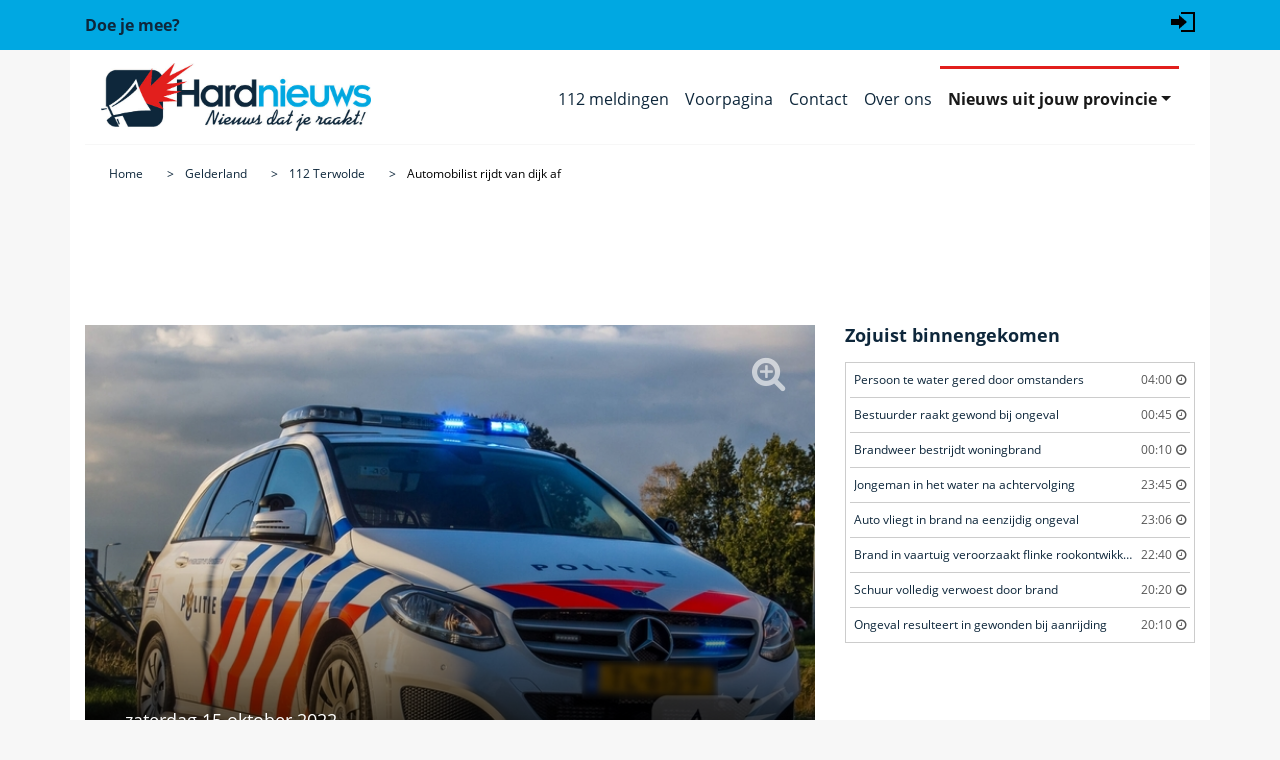

--- FILE ---
content_type: text/html; charset=utf-8
request_url: https://www.hardnieuws.nl/gelderland/terwolde/automobilist-rijdt-van-dijk-af-bandijk-terwolde-35896.html
body_size: 8652
content:
<!doctype html>
<html lang="nl">
<head>
<meta http-equiv="x-dns-prefetch-control" content="on" />
<link rel="dns-prefetch" href="https://www.googletagmanager.com">
<link rel="preconnect" href="https://www.googletagmanager.com">
<link rel="dns-prefetch" href="https://www.google-analytics.com">
<link rel="preconnect" href="https://www.google-analytics.com">
<!-- Google Tag Manager -->
<script>(function(w,d,s,l,i){w[l]=w[l]||[];w[l].push({'gtm.start':new Date().getTime(),event:'gtm.js'});var f=d.getElementsByTagName(s)[0],j=d.createElement(s),dl=l!='dataLayer'?'&l='+l:'';j.async=true;j.src='https://www.googletagmanager.com/gtm.js?id='+i+dl;f.parentNode.insertBefore(j,f);})(window,document,'script','dataLayer','GTM-5QQVPR3');</script>
<script async src="https://www.googletagmanager.com/gtag/js?id=G-68VDTHW4BG"></script>
<script>window.dataLayer = window.dataLayer || [];function gtag(){dataLayer.push(arguments);}gtag('js', new Date());gtag('config', 'G-68VDTHW4BG');</script>
<!-- Clarity tracking code for https://www.hardnieuws.nl -->
<!--
<script>(function(c,l,a,r,i,t,y){c[a]=c[a]||function(){(c[a].q=c[a].q||[]).push(arguments)};t=l.createElement(r);t.async=1;t.src="https://www.clarity.ms/tag/"+i+"?ref=bwt";y=l.getElementsByTagName(r)[0];y.parentNode.insertBefore(t,y);})(window, document, "clarity", "script", "kz0t3hqke2");</script>
-->
<title>Automobilist rijdt van dijk af, Bandijk in Terwolde</title>
<meta http-equiv="Content-Type" content="text/html; charset=utf-8">
<meta name="description" content="TERWOLDE - Zaterdagmorgen 15 oktober tegen 03.05 uur heeft een ongeval plaatsgevonden aan de Bandijk in Terwolde." />
<meta name="news_keywords" content="Ongeval, Bandijk, Terwolde"><meta name="viewport" content="width=device-width, initial-scale=1, shrink-to-fit=no">
<meta name="robots" content="index,follow,max-image-preview:large">
<meta property="og:site_name" content="Hardnieuws" />
<meta property="og:type" content="article" />
<meta property="og:locale" content="nl_NL" />
<meta property="og:title" content="Automobilist rijdt van dijk af" />
<meta property="og:description" content="TERWOLDE - Zaterdagmorgen 15 oktober tegen 03.05 uur heeft een ongeval plaatsgevonden aan de Bandijk in Terwolde." />
<meta property="og:url" content="https://www.hardnieuws.nl/gelderland/terwolde/automobilist-rijdt-van-dijk-af-bandijk-terwolde-35896.html" />
<meta property="og:image" content="https://www.hardnieuws.nl/assets/beeldbank/1024/20190221152007.jpg" />
<meta property="og:image:width" content="1024" />
<meta property="og:image:height" content="683" />
<meta property="og:image:type" content="image/jpeg" />
<meta name="twitter:card" content="summary_large_image" />
<meta name="twitter:image" content="https://www.hardnieuws.nl/assets/beeldbank/1024/20190221152007.jpg" />
<meta property="article:publisher" content="https://www.facebook.com/Hardnieuws" /><meta property="article:author" content="https://www.facebook.com/Hardnieuws" /><meta property="article:published_time" content="2022-10-15T03:05:00+02:00"><meta name="twitter:site" content="@hardnieuwsnl" />
<meta name="twitter:creator" content="@hardnieuwsnl" />
<meta name="norton-safeweb-site-verification" content="dza1jdo03ervt--qd84ga0-w200j6doz18scw3d1wte1z8iuikjf-rk5wn8gyxjzvtqrko4889s41r4-9cibg1-xry6eudyiaftlh-2fdnv8gihxxpzor0oo8wkq7k6r" />
<meta name="msapplication-TileColor" content="#ffffff">
<meta name="msapplication-TileImage" content="/ms-icon-144x144.png">
<meta name="theme-color" content="#ffffff">
<link rel="canonical" href="https://www.hardnieuws.nl/gelderland/terwolde/automobilist-rijdt-van-dijk-af-bandijk-terwolde-35896.html">
<link rel="manifest" href="/manifest.json">
<link rel="icon" href="/assets/img/favicon.ico" type="image/x-icon" />
<link rel="apple-touch-icon" sizes="57x57" href="/assets/img/apple-icon-57x57.png">
<link rel="apple-touch-icon" sizes="60x60" href="/assets/img/apple-icon-60x60.png">
<link rel="apple-touch-icon" sizes="72x72" href="/assets/img/apple-icon-72x72.png">
<link rel="apple-touch-icon" sizes="76x76" href="/assets/img/apple-icon-76x76.png">
<link rel="apple-touch-icon" sizes="114x114" href="/assets/img/apple-icon-114x114.png">
<link rel="apple-touch-icon" sizes="120x120" href="/assets/img/apple-icon-120x120.png">
<link rel="apple-touch-icon" sizes="144x144" href="/assets/img/apple-icon-144x144.png">
<link rel="apple-touch-icon" sizes="152x152" href="/assets/img/apple-icon-152x152.png">
<link rel="apple-touch-icon" sizes="180x180" href="/assets/img/apple-icon-180x180.png">
<link rel="icon" type="image/png" sizes="192x192"  href="/assets/img/android-icon-192x192.png">
<link rel="icon" type="image/png" sizes="32x32" href="/assets/img/favicon-32x32.png">
<link rel="icon" type="image/png" sizes="96x96" href="/assets/img/favicon-96x96.png">
<link rel="icon" type="image/png" sizes="16x16" href="/assets/img/favicon-16x16.png">
<link rel="preload" href="https://www.hardnieuws.nl/assets/fonts/opensans-regular.woff2" as="font" type="font/woff2" crossorigin>
<link rel="preload" href="https://www.hardnieuws.nl/assets/fonts/fontawesome-webfont.woff2?v=4.7.0" as="font" type="font/woff2" crossorigin>
<link rel="stylesheet" href="/assets/css/bootstrap.min.css?bestand=1555999652">
<link rel="stylesheet" href="/assets/css/main.css?bestand=1727158626">
<link rel="stylesheet" href="/assets/css/font-awesome.min.css?bestand=1584546282">
<script src="https://mmcdn.nl/tags/hardnieuws.nl/general.js" async></script><script type="application/ld+json">
{
    "@context": "https://schema.org",
    "@type": "NewsArticle",
    "@id": "https://www.hardnieuws.nl/gelderland/terwolde/automobilist-rijdt-van-dijk-af-bandijk-terwolde-35896.html#news",
    "mainEntityOfPage": {
        "@type": "WebPage",
        "@id": "https://www.hardnieuws.nl/gelderland/terwolde/automobilist-rijdt-van-dijk-af-bandijk-terwolde-35896.html"
    },
    "isPartOf": {
        "@type": "NewsMediaOrganization",
        "name": "Hardnieuws",
        "url": "https://www.hardnieuws.nl"
    },
    "url": "https://www.hardnieuws.nl/gelderland/terwolde/automobilist-rijdt-van-dijk-af-bandijk-terwolde-35896.html",
    "headline": "Automobilist rijdt van dijk af",
    "inLanguage": "nl-NL",
    "image": [
        {
            "@type": "ImageObject",
            "url": "https://www.hardnieuws.nl/assets/beeldbank/1024/20190221152007.jpg",
            "copyrightHolder": {
                "@type": "Organization",
                "name": "AS Media"
            },
            "width": 1024,
            "height": 683
        }
    ],
    "thumbnailUrl": "https://www.hardnieuws.nl/assets/beeldbank/1024/20190221152007.jpg",
    "dateCreated": "2022-10-15T03:05:00+02:00",
    "datePublished": "2022-10-15T03:05:00+02:00",
    "dateModified": "2022-10-15T03:05:00+02:00",
    "articleSection": [
        "Gelderland",
        "Terwolde"
    ],
    "contentLocation": {
        "@type": "Place",
        "name": "Terwolde",
        "address": {
            "@type": "PostalAddress",
            "addressLocality": "Terwolde",
            "addressRegion": "Gelderland",
            "addressCountry": "NL"
        },
        "geo": {
            "@type": "GeoCoordinates",
            "latitude": 52.26593001534434,
            "longitude": 6.117693751095596
        }
    },
    "author": [
        {
            "@type": "Organization",
            "name": "Redactie Hardnieuws",
            "url": "https://www.hardnieuws.nl/over-ons.html"
        }
    ],
    "publisher": {
        "@type": "Organization",
        "name": "Hardnieuws",
        "logo": {
            "@type": "ImageObject",
            "url": "https://www.hardnieuws.nl/assets/img/Hardnieuws-Beeldmerk-512.png",
            "width": 512,
            "height": 512
        },
        "sameAs": [
            "https://www.facebook.com/Hardnieuws",
            "https://twitter.com/hardnieuwsnl",
            "https://www.instagram.com/hardnieuws"
        ]
    },
    "description": "TERWOLDE - Zaterdagmorgen 15 oktober tegen 03.05 uur heeft een ongeval plaatsgevonden aan de Bandijk in Terwolde.",
    "keywords": [
        "Bandijk",
        "Terwolde",
        "Gelderland"
    ],
    "isAccessibleForFree": true,
    "wordCount": 47,
    "articleBody": "TERWOLDE - Zaterdagmorgen 15 oktober tegen 03.05 uur heeft een ongeval plaatsgevonden aan de Bandijk in Terwolde. Een personenauto was van de weg geraakt en een dijk afgereden. De auto kwam ondersteboven tot stilstand. Bij het ongeval waren geen andere voertuigen betrokken. De inzittenden werden nagekeken door de ambulancedienst."
}
</script></head>
<body class="grey-bg" itemscope="itemscope" itemtype="http://schema.org/WebPage">
<!-- Google Tag Manager (noscript) -->
<noscript><iframe src="https://www.googletagmanager.com/ns.html?id=GTM-5QQVPR3" height="0" width="0" style="display:none;visibility:hidden"></iframe></noscript>
<!-- End Google Tag Manager (noscript) -->
<div class="meta-menu blue-bg">
<div class="container">
<div class="row align-items-center h50">
<div class="col"><a href="https://www.hardnieuws.nl/doe-je-mee.html"><strong>Doe je mee?</strong></a></div>
<div class="col align-self-end">
<ul class="list-unstyled d-flex justify-content-end">
<li><a href="#" aria-label="Login" data-container="body" data-toggle="popover" data-placement="bottom" data-original-title="" title="Inloggen"><svg xmlns="http://www.w3.org/2000/svg" width="24" height="24" viewBox="0 0 24 24"><path d="M8 9v-4l8 7-8 7v-4h-8v-6h8zm2-7v2h12v16h-12v2h14v-20h-14z"/></svg></a></li></ul>
</div>
</div>
</div>
</div>

<div id="popover_content_wrapper" class="d-none">
	<form action="/gelderland/terwolde/automobilist-rijdt-van-dijk-af-bandijk-terwolde-35896.html" method="post" class="needs-validation" novalidate>
		<div class="form-group has-feedback">
	    <label for="gebruikersnaam">Gebruikersnaam :</label>
		<input type="text" name="gebruikersnaam" class="form-control" id="gebruikersnaam" autocomplete="username" required>
		</div>
		<div class="form-group has-feedback">
	    <label for="wachtwoord">Wachtwoord :</label>
		<input type="password" pattern=".{5,}" name="wachtwoord" class="form-control" id="wachtwoord" autocomplete="current-password" required>
		</div>
		<button type="submit" name="inloggen" value="login" class="btn btn-blue"><span class="fa fa-sign-in" aria-hidden="true"></span> Login</button>
	</form>
</div>

<header class="header" itemscope="" itemtype="http://schema.org/WPHeader">
<div class="container">
<div class="row white-bg">
<div class="col-12">
<nav class="navbar navbar-expand-lg navbar-light bordered bottom grey" itemscope="" itemtype="http://schema.org/SiteNavigationElement">
<a class="navbar-brand" href="https://www.hardnieuws.nl"><img loading="lazy" src="/assets/img/logo-hardnieuws-810x205.jpg" data-src="/assets/img/logo-hardnieuws-810x205.jpg" alt="Hardnieuws het 112 nieuws dat je raakt" title="112 nieuws dat je raakt, Hardnieuws" /></a>
<button class="navbar-toggler" type="button" data-toggle="collapse" data-target="#navbarSupportedContent" aria-controls="navbarSupportedContent" aria-expanded="false" aria-label="Toggle navigation"><span class="navbar-toggler-icon"></span></button>
<div class="collapse navbar-collapse justify-content-end" id="navbarSupportedContent">
<ul class="navbar-nav ">
<li class="nav-item inactive"><a class="nav-link" itemprop="url" href="https://www.hardnieuws.nl/112-meldingen.html"><span itemprop="name">112 meldingen</span></a></li>
		<li class="nav-item inactive"><a class="nav-link" itemprop="url" href="https://www.hardnieuws.nl"><span itemprop="name">Voorpagina</span></a></li><li class="nav-item inactive">
				<a class="nav-link" itemprop="url" href="/contact.html"><span itemprop="name">Contact</span></a></li><li class="nav-item inactive">
				<a class="nav-link" itemprop="url" href="/over-ons.html"><span itemprop="name">Over ons</span></a></li><li class="nav-item dropdown active">
		<a class="nav-link dropdown-toggle" href="#" id="navbarDropdown" role="button" data-toggle="dropdown" aria-haspopup="true" aria-expanded="false">Nieuws uit jouw provincie</a>
		<div class="dropdown-menu" aria-labelledby="navbarDropdown"><a class="dropdown-item" itemprop="url" href="https://www.hardnieuws.nl/drenthe/"><span class="provincie-menu" itemprop="name">Drenthe</span></a><a class="dropdown-item" itemprop="url" href="https://www.hardnieuws.nl/flevoland/"><span class="provincie-menu" itemprop="name">Flevoland</span></a><a class="dropdown-item" itemprop="url" href="https://www.hardnieuws.nl/friesland/"><span class="provincie-menu" itemprop="name">Friesland</span></a><a class="dropdown-item" itemprop="url" href="https://www.hardnieuws.nl/gelderland/"><span class="provincie-menu" itemprop="name">Gelderland</span></a><a class="dropdown-item" itemprop="url" href="https://www.hardnieuws.nl/groningen/"><span class="provincie-menu" itemprop="name">Groningen</span></a><a class="dropdown-item" itemprop="url" href="https://www.hardnieuws.nl/limburg/"><span class="provincie-menu" itemprop="name">Limburg</span></a><a class="dropdown-item" itemprop="url" href="https://www.hardnieuws.nl/noord-brabant/"><span class="provincie-menu" itemprop="name">Noord-Brabant</span></a><a class="dropdown-item" itemprop="url" href="https://www.hardnieuws.nl/noord-holland/"><span class="provincie-menu" itemprop="name">Noord-Holland</span></a><a class="dropdown-item" itemprop="url" href="https://www.hardnieuws.nl/overijssel/"><span class="provincie-menu" itemprop="name">Overijssel</span></a><a class="dropdown-item" itemprop="url" href="https://www.hardnieuws.nl/utrecht/"><span class="provincie-menu" itemprop="name">Utrecht</span></a><a class="dropdown-item" itemprop="url" href="https://www.hardnieuws.nl/zeeland/"><span class="provincie-menu" itemprop="name">Zeeland</span></a><a class="dropdown-item" itemprop="url" href="https://www.hardnieuws.nl/zuid-holland/"><span class="provincie-menu" itemprop="name">Zuid-Holland</span></a></div>
		</li></ul>
</div>
</nav>
<nav aria-label="breadcrumb">
		<ol class="breadcrumb white-bg" itemscope itemtype="https://schema.org/BreadcrumbList">
		<meta itemprop="name" content="Automobilist rijdt van dijk af" />
		<li class="breadcrumb-item" itemprop="itemListElement" itemscope itemtype="https://schema.org/ListItem">
		<a itemprop="item" href="https://www.hardnieuws.nl"><span itemprop="name">Home</span></a>
		<meta itemprop="position" content="1" />
		</li><li class="breadcrumb-item" itemprop="itemListElement" itemscope itemtype="https://schema.org/ListItem">
			<a itemprop="item" href="https://www.hardnieuws.nl/gelderland/"><span class="provincie-kruimel" itemprop="name">Gelderland</span></a>
			<meta itemprop="position" content="2" />
			</li><li class="breadcrumb-item" itemprop="itemListElement" itemscope itemtype="https://schema.org/ListItem">
			<a itemprop="item" href="https://www.hardnieuws.nl/gelderland/terwolde/"><span class="woonplaats-kruimel" itemprop="name">112 Terwolde</span></a>
			<meta itemprop="position" content="3" />
			</li><li class="breadcrumb-item" itemprop="itemListElement" itemscope itemtype="https://schema.org/ListItem">
			<a itemprop="item" href="https://www.hardnieuws.nl/gelderland/terwolde/automobilist-rijdt-van-dijk-af-bandijk-terwolde-35896.html"><span itemprop="name">Automobilist rijdt van dijk af</span></a>
			<meta itemprop="position" content="4" />
			</li></ol>
		</nav></div>
</div>
</div>
</header>
<div class="container">
<div class="row white-bg">
<div class="col-12 mb-2">
<div style="min-height: 98px;"><div id="hardnieuws_web_top"></div></div>
</div>
</div>
<!--<div class="container">-->
<div class="row white-bg">
<section class="col-sm-12 col-md-6 col-lg-8 left-side" itemprop="mainContentOfPage">
<article class="main-article pb-4"><div class="row">
					<div class="col-12">
					<a href="/gelderland/terwolde/automobilist-rijdt-van-dijk-af-bandijk-terwolde-35896/20190221152007.html" class="article-head-news-image article-inline-image">
					<img class="foto-vergroting" src="https://www.hardnieuws.nl/assets/beeldbank/20190221152007.jpg" alt="Automobilist rijdt van dijk af" />
					<div class="black-overlay"></div>
					<div class="caption">
					<div class="date">zaterdag 15 oktober 2022</div>
					<h1 class="main-title">Automobilist rijdt van dijk af</h1>
					<h2 class="location"><i class="fa fa-map-marker" aria-hidden="true"></i> Bandijk</h2> <h3>Terwolde</h3>
					<div class="credits">Beeldmaker: AS Media</div>
					</div>
					<div class="enlarge-btn">
					<i class="fa fa-search-plus" aria-hidden="true"></i>
					</div>
					</a>
					<div class="head-image-credits">
					<div class="author dgrey-fg pb-3 d-inline-block small">
					<span>Redactie Hardnieuws</span>.
					<time datetime="2022-10-15T03:05:00+02:00">Geplaatst: 15 oktober 2022 om 03:05.</time>
					</div>
					</div>
					</div>
					</div><div class="row"><div class="col-12">
				<div class="text-center mb-2">
				<a onclick="gtag('event','share_top',{method:'twitter'})" href="https://twitter.com/intent/tweet?url=https%3A%2F%2Fwww.hardnieuws.nl%2Fgelderland%2Fterwolde%2Fautomobilist-rijdt-van-dijk-af-bandijk-terwolde-35896.html%3Futm_source%3Dtwitter%26utm_medium%3Dsocial%26utm_campaign%3Darticle_share%26utm_content%3Dshare_top" aria-label="Deel op X/Twitter" rel="noopener noreferrer nofollow" target="_blank"><i class="p-1 fa fa-twitter-square fa-2x"></i></a>
				<a onclick="gtag('event','share_top',{method:'facebook'})" href="https://www.facebook.com/sharer.php?u=https%3A%2F%2Fwww.hardnieuws.nl%2Fgelderland%2Fterwolde%2Fautomobilist-rijdt-van-dijk-af-bandijk-terwolde-35896.html%3Futm_source%3Dfacebook%26utm_medium%3Dsocial%26utm_campaign%3Darticle_share%26utm_content%3Dshare_top" aria-label="Deel op Facebook" rel="noopener noreferrer nofollow" target="_blank"> <i class="p-1 fa fa-facebook-square fa-2x"></i></a>
				<a onclick="gtag('event','share_top',{method:'whatsapp'})" href="https://api.whatsapp.com/send?text=Automobilist+rijdt+van+dijk+af+-+https%3A%2F%2Fwww.hardnieuws.nl%2Fgelderland%2Fterwolde%2Fautomobilist-rijdt-van-dijk-af-bandijk-terwolde-35896.html%3Futm_source%3Dwhatsapp%26utm_medium%3Dsocial%26utm_campaign%3Darticle_share%26utm_content%3Dshare_top" aria-label="Deel op WhatsApp" rel="noopener noreferrer nofollow"> <i class="p-1 fa fa-whatsapp fa-2x"></i></a>
				<a href="#" onclick="navigator.clipboard.writeText('https://www.hardnieuws.nl/gelderland/terwolde/automobilist-rijdt-van-dijk-af-bandijk-terwolde-35896.html?utm_source=copy&amp;utm_medium=social&amp;utm_campaign=article_share&amp;utm_content=share_top'); gtag('event','share_top',{method:'copy'}); return false;" aria-label="Kopieer link"> <i class="p-1 fa fa-link fa-2x"></i></a></div></div></div><div class="row"><div class="col-12 article-bottom-margin">
			<div class="plain-text">
			<p itemprop="description">TERWOLDE - Zaterdagmorgen 15 oktober tegen 03.05 uur heeft een ongeval plaatsgevonden aan de Bandijk in <a href="https://www.hardnieuws.nl/gelderland/terwolde/" class="link-orange" title="Meer 112 nieuws uit Terwolde"><span class="woonplaats-item">112 Terwolde</span></a>.</p><p itemprop="articleBody">Een personenauto was van de weg geraakt en een dijk afgereden. De auto kwam ondersteboven tot stilstand. Bij het ongeval waren geen andere voertuigen betrokken. <br />
<br />
De inzittenden werden nagekeken door de ambulancedienst.</p><div id="hardnieuws_outstream"></div><div class="gerelateerd">
					<p><strong>Bekijk ook:</strong></p>
					<a class="link-orange" href="/gelderland/terwolde/bestuurder-verlaat-plaats-van-ongeval-bandijk-terwolde-43150.html" title="Bestuurder verlaat plaats van ongeval"><span class="gerelateerd-item" id="Ongeval-Ongeval-1">Bestuurder verlaat plaats van ongeval</span></a>
					</div><div class="gerelateerd">
					<p><strong>Bekijk ook:</strong></p>
					<a class="link-orange" href="/gelderland/terwolde/schuurbrand-naast-woning-met-rieten-kap-vollehandsweg-terwolde-21735.html" title="Schuurbrand naast woning met rieten kap"><span class="gerelateerd-item" id="Ongeval-Brand-ADR-2">Schuurbrand naast woning met rieten kap Vollehandsweg in 112 Terwolde</span></a>
					</div><meta itemprop="articleSection" content="Gelderland"/>
			<meta itemprop="articleSection" content="Terwolde"/>
			<link itemprop="mainEntityOfPage" href="https://www.hardnieuws.nl/gelderland/terwolde/automobilist-rijdt-van-dijk-af-bandijk-terwolde-35896.html">
			<span itemprop="publisher" itemscope itemtype="https://schema.org/Organization">
			<span itemprop="logo" itemscope itemtype="https://schema.org/ImageObject">
			<meta itemprop="url" content="https://www.hardnieuws.nl/assets/img/logo-hardnieuws.jpg"/>
			<meta itemprop="width" content="270" />
			<meta itemprop="height" content="68" />
			</span>
			<meta itemprop="name" content="Hardnieuws"/>	  
			</span><a class="button-orange" href="https://www.hardnieuws.nl/gelderland/"><img loading="lazy" class="lazyloaded" src="/assets/img/vlag-gelderland.png" data-src="/assets/img/vlag-gelderland.png" alt="Provincie Gelderland" /> <span class="provincie-button">Meer nieuws uit provincie Gelderland</span></a></div>
			</div>
			</div><div class="row">
			<div class="col-12 article-bottom-margin">
			<h3 class="mb-3">Gerelateerde nieuwsitems</h3><div class="embed-responsive embed-responsive-16by9">
			<iframe src="https://embed.kijk.nl?video=URAzaQAlLqVwLB&autoplay=1&token=refinery89-hardnieuws-web" frameborder="0" allowfullscreen="allowfullscreen" scrolling="no" class="sbsEmbed" allow="encrypted-media; autoplay; fullscreen; picture-in-picture" style="max-width: 100%"></iframe>
			</div><br /><div class="row row-eq-height"><div class="col-md-12 col-lg-4"><article>
	  <a href="/friesland/leeuwarden/persoon-te-water-gered-door-omstanders-willemskade-leeuwarden-68241.html" title="Persoon te water gered door omstanders">
	  <img loading="lazy" class="lazyloaded" src="/assets/beeldbank/350/20251213073753.jpg" data-src="/assets/beeldbank/350/20251213073753.jpg" alt="nieuws willemskade leeuwarden" /></a>
	  <div class="article-content py-3">
	  <h3>Persoon te water gered door omstanders</h3>
	  <p><strong>Leeuwarden</strong> - In de nacht van zaterdag 13 december tegen 04.00 uur is melding gedaan van een persoon te w [ <a href="/friesland/leeuwarden/persoon-te-water-gered-door-omstanders-willemskade-leeuwarden-68241.html" class="link-orange" title="Persoon te water gered door omstanders">Lees verder</a> ]</p>
	  </div>
	  </article></div><div class="col-md-12 col-lg-4"><article>
	  <a href="/noord-brabant/breda/bestuurder-raakt-gewond-bij-ongeval-bredase-baan-breda-68239.html" title="Bestuurder raakt gewond bij ongeval">
	  <img loading="lazy" class="lazyloaded" src="/assets/beeldbank/350/20251213012142.jpg" data-src="/assets/beeldbank/350/20251213012142.jpg" alt="ongeval bredase baan breda" /></a>
	  <div class="article-content py-3">
	  <h3>Bestuurder raakt gewond bij ongeval</h3>
	  <p><strong>Breda</strong> - Zaterdagmorgen 13 december tegen 00.45 uur heeft een ongeval plaatsgevonden aan de Bredase Baan [ <a href="/noord-brabant/breda/bestuurder-raakt-gewond-bij-ongeval-bredase-baan-breda-68239.html" class="link-orange" title="Bestuurder raakt gewond bij ongeval">Lees verder</a> ]</p>
	  </div>
	  </article></div><div class="col-md-12 col-lg-4"><article>
	  <a href="/noord-brabant/boekel/brandweer-bestrijdt-woningbrand-rutger-van-herpenstraat-boekel-68238.html" title="Brandweer bestrijdt woningbrand">
	  <img loading="lazy" class="lazyloaded" src="/assets/beeldbank/350/20251213010734.jpg" data-src="/assets/beeldbank/350/20251213010734.jpg" alt="brand rutger van herpenstraat boekel" /></a>
	  <div class="article-content py-3">
	  <h3>Brandweer bestrijdt woningbrand</h3>
	  <p><strong>Boekel</strong> - In de nachtelijke uren van zaterdag 13 december rond de klok van 00.15 uur is een brand ontstaa [ <a href="/noord-brabant/boekel/brandweer-bestrijdt-woningbrand-rutger-van-herpenstraat-boekel-68238.html" class="link-orange" title="Brandweer bestrijdt woningbrand">Lees verder</a> ]</p>
	  </div>
	  </article></div><div class="col-md-12 col-lg-4"><article>
	  <a href="/zuid-holland/dordrecht/jongeman-in-het-water-na-achtervolging-aardappelmarkt-dordrecht-68240.html" title="Jongeman in het water na achtervolging">
	  <img loading="lazy" class="lazyloaded" src="/assets/beeldbank/350/20251213022726.jpg" data-src="/assets/beeldbank/350/20251213022726.jpg" alt="nieuws aardappelmarkt dordrecht" /></a>
	  <div class="article-content py-3">
	  <h3>Jongeman in het water na achtervolging</h3>
	  <p><strong>Dordrecht</strong> - Vrijdagavond 12 december net na 23.45 uur werd een persoon te water gemeld aan de Aardappelm [ <a href="/zuid-holland/dordrecht/jongeman-in-het-water-na-achtervolging-aardappelmarkt-dordrecht-68240.html" class="link-orange" title="Jongeman in het water na achtervolging">Lees verder</a> ]</p>
	  </div>
	  </article></div><div class="col-md-12 col-lg-4"><article>
	  <a href="/noord-holland/laren/auto-vliegt-in-brand-na-eenzijdig-ongeval-vredelaan-laren-68237.html" title="Auto vliegt in brand na eenzijdig ongeval">
	  <img loading="lazy" class="lazyloaded" src="/assets/beeldbank/350/20251212235707.jpg" data-src="/assets/beeldbank/350/20251212235707.jpg" alt="ongeval vredelaan laren" /></a>
	  <div class="article-content py-3">
	  <h3>Auto vliegt in brand na eenzijdig ongeval</h3>
	  <p><strong>Laren</strong> agavond 12 december net na 23.05 uur heeft een aanrijding met letsel plaatsgevonden aan de Vredelaa [ <a href="/noord-holland/laren/auto-vliegt-in-brand-na-eenzijdig-ongeval-vredelaan-laren-68237.html" class="link-orange" title="Auto vliegt in brand na eenzijdig ongeval">Lees verder</a> ]</p>
	  </div>
	  </article></div><div class="col-md-12 col-lg-4"><article>
	  <a href="/flevoland/lelystad/brand-in-vaartuig-veroorzaakt-flinke-rookontwikkeling-woonhavenpad-lelystad-68236.html" title="Brand in vaartuig veroorzaakt flinke rookontwikkeling">
	  <img loading="lazy" class="lazyloaded" src="/assets/beeldbank/350/20251212233151.jpg" data-src="/assets/beeldbank/350/20251212233151.jpg" alt="brand woonhavenpad lelystad" /></a>
	  <div class="article-content py-3">
	  <h3>Brand in vaartuig veroorzaakt flinke rookontwikkeling</h3>
	  <p><strong>Lelystad</strong> - In de avond van vrijdag 12 december omstreeks 22.40 uur heeft een brand in een vaartuig plaat [ <a href="/flevoland/lelystad/brand-in-vaartuig-veroorzaakt-flinke-rookontwikkeling-woonhavenpad-lelystad-68236.html" class="link-orange" title="Brand in vaartuig veroorzaakt flinke rookontwikkeling">Lees verder</a> ]</p>
	  </div>
	  </article></div><div class="col-md-12 col-lg-4"><article>
	  <a href="/zuid-holland/hoogvliet-rotterdam/schuur-volledig-verwoest-door-brand-welhoeksedijk-hoogvliet-rotterdam-68232.html" title="Schuur volledig verwoest door brand">
	  <img loading="lazy" class="lazyloaded" src="/assets/beeldbank/350/20251212203060.jpg" data-src="/assets/beeldbank/350/20251212203060.jpg" alt="brand welhoeksedijk hoogvliet rotterdam" /></a>
	  <div class="article-content py-3">
	  <h3>Schuur volledig verwoest door brand</h3>
	  <p><strong>Hoogvliet Rotterdam</strong> - Vrijdagavond 12 december iets voor 19.45 uur vond een woningbrand plaats aan de We [ <a href="/zuid-holland/hoogvliet-rotterdam/schuur-volledig-verwoest-door-brand-welhoeksedijk-hoogvliet-rotterdam-68232.html" class="link-orange" title="Schuur volledig verwoest door brand">Lees verder</a> ]</p>
	  </div>
	  </article></div><div class="col-md-12 col-lg-4"><article>
	  <a href="/zuid-holland/rotterdam/ongeval-resulteert-in-gewonden-bij-aanrijding-oldegaarde-rotterdam-68233.html" title="Ongeval resulteert in gewonden bij aanrijding">
	  <img loading="lazy" class="lazyloaded" src="/assets/beeldbank/350/20251212204302.jpg" data-src="/assets/beeldbank/350/20251212204302.jpg" alt="ongeval oldegaarde rotterdam" /></a>
	  <div class="article-content py-3">
	  <h3>Ongeval resulteert in gewonden bij aanrijding</h3>
	  <p><strong>Rotterdam</strong> - Vrijdagavond 12 december net na 20.10 uur kwam het tot een ongeval aan de Oldegaarde in Rott [ <a href="/zuid-holland/rotterdam/ongeval-resulteert-in-gewonden-bij-aanrijding-oldegaarde-rotterdam-68233.html" class="link-orange" title="Ongeval resulteert in gewonden bij aanrijding">Lees verder</a> ]</p>
	  </div>
	  </article></div><div class="col-md-12 col-lg-4"><article>
	  <a href="/zuid-holland/rotterdam/vechtpartij-onder-jongeren-leidt-tot-slachtoffers-kreekplein-rotterdam-68231.html" title="Vechtpartij onder jongeren leidt tot slachtoffers">
	  <img loading="lazy" class="lazyloaded" src="/assets/beeldbank/350/20251212174914.jpg" data-src="/assets/beeldbank/350/20251212174914.jpg" alt="nieuws kreekplein rotterdam" /></a>
	  <div class="article-content py-3">
	  <h3>Vechtpartij onder jongeren leidt tot slachtoffers</h3>
	  <p><strong>Rotterdam</strong> - Vrijdagmiddag 12 december rond 17.30 uur aan de Kreekplein in Rotterdam.

Op het Kreekplein [ <a href="/zuid-holland/rotterdam/vechtpartij-onder-jongeren-leidt-tot-slachtoffers-kreekplein-rotterdam-68231.html" class="link-orange" title="Vechtpartij onder jongeren leidt tot slachtoffers">Lees verder</a> ]</p>
	  </div>
	  </article></div></div>
			</div>
			</div><div class="row">
			<div class="col-12 article-bottom-margin center-block text-center"><div id="hardnieuws_web_bottom"></div></div>
			</div></article></section>
<section class="col-sm-12 col-md-6 col-lg-4 right-side">
<!-- prime news -->
	
<div class="mb-3"><section class="popular-news">
			<h3 class="mb-3">Zojuist binnengekomen</h3>
			<div class="bordered around dgrey"><a class="d-flex bd-highlight align-items-center py-2 px-1 mx-1 bordered bottom dgrey" href="/friesland/leeuwarden/persoon-te-water-gered-door-omstanders-willemskade-leeuwarden-68241.html">
				<div class="pr-2 mr-auto bd-highlight truncate">Persoon te water gered door omstanders</div> <div class="dgrey-fg bd-highlight pr-1">04:00</div><i class="far fa fa-clock-o pt-0 bd-highlight dgrey-fg"></i>
				</a><a class="d-flex bd-highlight align-items-center py-2 px-1 mx-1 bordered bottom dgrey" href="/noord-brabant/breda/bestuurder-raakt-gewond-bij-ongeval-bredase-baan-breda-68239.html">
				<div class="pr-2 mr-auto bd-highlight truncate">Bestuurder raakt gewond bij ongeval</div> <div class="dgrey-fg bd-highlight pr-1">00:45</div><i class="far fa fa-clock-o pt-0 bd-highlight dgrey-fg"></i>
				</a><a class="d-flex bd-highlight align-items-center py-2 px-1 mx-1 bordered bottom dgrey" href="/noord-brabant/boekel/brandweer-bestrijdt-woningbrand-rutger-van-herpenstraat-boekel-68238.html">
				<div class="pr-2 mr-auto bd-highlight truncate">Brandweer bestrijdt woningbrand</div> <div class="dgrey-fg bd-highlight pr-1">00:10</div><i class="far fa fa-clock-o pt-0 bd-highlight dgrey-fg"></i>
				</a><a class="d-flex bd-highlight align-items-center py-2 px-1 mx-1 bordered bottom dgrey" href="/zuid-holland/dordrecht/jongeman-in-het-water-na-achtervolging-aardappelmarkt-dordrecht-68240.html">
				<div class="pr-2 mr-auto bd-highlight truncate">Jongeman in het water na achtervolging</div> <div class="dgrey-fg bd-highlight pr-1">23:45</div><i class="far fa fa-clock-o pt-0 bd-highlight dgrey-fg"></i>
				</a><a class="d-flex bd-highlight align-items-center py-2 px-1 mx-1 bordered bottom dgrey" href="/noord-holland/laren/auto-vliegt-in-brand-na-eenzijdig-ongeval-vredelaan-laren-68237.html">
				<div class="pr-2 mr-auto bd-highlight truncate">Auto vliegt in brand na eenzijdig ongeval</div> <div class="dgrey-fg bd-highlight pr-1">23:06</div><i class="far fa fa-clock-o pt-0 bd-highlight dgrey-fg"></i>
				</a><a class="d-flex bd-highlight align-items-center py-2 px-1 mx-1 bordered bottom dgrey" href="/flevoland/lelystad/brand-in-vaartuig-veroorzaakt-flinke-rookontwikkeling-woonhavenpad-lelystad-68236.html">
				<div class="pr-2 mr-auto bd-highlight truncate">Brand in vaartuig veroorzaakt flinke rookontwikkeling</div> <div class="dgrey-fg bd-highlight pr-1">22:40</div><i class="far fa fa-clock-o pt-0 bd-highlight dgrey-fg"></i>
				</a><a class="d-flex bd-highlight align-items-center py-2 px-1 mx-1 bordered bottom dgrey" href="/zuid-holland/hoogvliet-rotterdam/schuur-volledig-verwoest-door-brand-welhoeksedijk-hoogvliet-rotterdam-68232.html">
				<div class="pr-2 mr-auto bd-highlight truncate">Schuur volledig verwoest door brand</div> <div class="dgrey-fg bd-highlight pr-1">20:20</div><i class="far fa fa-clock-o pt-0 bd-highlight dgrey-fg"></i>
				</a><a class="d-flex bd-highlight align-items-center py-2 px-1 mx-1" href="/zuid-holland/rotterdam/ongeval-resulteert-in-gewonden-bij-aanrijding-oldegaarde-rotterdam-68233.html">
				<div class="pr-2 mr-auto bd-highlight truncate">Ongeval resulteert in gewonden bij aanrijding</div> <div class="dgrey-fg bd-highlight pr-1">20:10</div><i class="far fa fa-clock-o pt-0 bd-highlight dgrey-fg"></i>
				</a></div>
			</section></div><div style="min-height: 250px;"><div id="hardnieuws_web_mid"></div></div><div class="my-3"><section class="popular-news">
			<h3 class="mb-3">Populair vandaag</h3>
			<div class="bordered around dgrey"><a class="d-flex bd-highlight align-items-center py-2 px-1 mx-1 bordered bottom dgrey" href="/overijssel/dalfsen/botsing-tussen-auto-en-trekker-leidt-tot-tijdelijke-wegafsluiting-koelmansstraat-dalfsen-68229.html">
				<i class="fas pr-1 fa fa-thumbs-up green-fg"></i> <div class="pr-2 mr-auto bd-highlight truncate">Botsing tussen auto en trekker leidt tot tijdelijke wegafsluiting in Dalfsen</div> <div class="dgrey-fg bd-highlight pr-1">17:09</div><i class="far fa fa-clock-o pt-0 bd-highlight dgrey-fg"></i>
				</a><a class="d-flex bd-highlight align-items-center py-2 px-1 mx-1 bordered bottom dgrey" href="/zuid-holland/dordrecht/zware-aanrijding-tussen-bakwagen-en-auto-in-dordrecht-rondweg-n3-r-2-8-dordrecht-68215.html">
				<i class="fas pr-1 fa fa-thumbs-up green-fg"></i> <div class="pr-2 mr-auto bd-highlight truncate">Zware aanrijding tussen bakwagen en auto in Dordrecht in Dordrecht</div> <div class="dgrey-fg bd-highlight pr-1">10:10</div><i class="far fa fa-clock-o pt-0 bd-highlight dgrey-fg"></i>
				</a><a class="d-flex bd-highlight align-items-center py-2 px-1 mx-1 bordered bottom dgrey" href="/zuid-holland/rotterdam/overleden-persoon-gevonden-na-brand-in-woning-blaauwstraat-rotterdam-68222.html">
				<i class="fas pr-1 fa fa-thumbs-up green-fg"></i> <div class="pr-2 mr-auto bd-highlight truncate">Overleden persoon gevonden na brand in woning in Rotterdam</div> <div class="dgrey-fg bd-highlight pr-1">13:35</div><i class="far fa fa-clock-o pt-0 bd-highlight dgrey-fg"></i>
				</a><a class="d-flex bd-highlight align-items-center py-2 px-1 mx-1 bordered bottom dgrey" href="/friesland/leeuwarden/botsing-tussen-fatbike-en-auto-leidt-tot-gewonde-valeriusstraat-leeuwarden-68225.html">
				<i class="fas pr-1 fa fa-thumbs-up green-fg"></i> <div class="pr-2 mr-auto bd-highlight truncate">Botsing tussen fatbike en auto leidt tot gewonde in Leeuwarden</div> <div class="dgrey-fg bd-highlight pr-1">16:00</div><i class="far fa fa-clock-o pt-0 bd-highlight dgrey-fg"></i>
				</a><a class="d-flex bd-highlight align-items-center py-2 px-1 mx-1 bordered bottom dgrey" href="/zuid-holland/rotterdam/vechtpartij-onder-jongeren-leidt-tot-slachtoffers-kreekplein-rotterdam-68231.html">
				<i class="fas pr-1 fa fa-thumbs-up green-fg"></i> <div class="pr-2 mr-auto bd-highlight truncate">Vechtpartij onder jongeren leidt tot slachtoffers in Rotterdam</div> <div class="dgrey-fg bd-highlight pr-1">17:30</div><i class="far fa fa-clock-o pt-0 bd-highlight dgrey-fg"></i>
				</a><a class="d-flex bd-highlight align-items-center py-2 px-1 mx-1 bordered bottom dgrey" href="/zuid-holland/capelle-aan-den-ijssel/zware-aanrijding-tussen-twee-auto-s-zorgt-voor-schade-abram-van-rijckevorselweg-capelle-aan-den-ijssel-68219.html">
				<i class="fas pr-1 fa fa-thumbs-up green-fg"></i> <div class="pr-2 mr-auto bd-highlight truncate">Zware aanrijding tussen twee auto's zorgt voor schade in Capelle aan den IJssel</div> <div class="dgrey-fg bd-highlight pr-1">13:01</div><i class="far fa fa-clock-o pt-0 bd-highlight dgrey-fg"></i>
				</a><a class="d-flex bd-highlight align-items-center py-2 px-1 mx-1 bordered bottom dgrey" href="/noord-brabant/sint-oedenrode/steekincident-in-woning-leidt-tot-aanhouding-verdachte-dreesstraat-sint-oedenrode-68212.html">
				<i class="fas pr-1 fa fa-thumbs-up green-fg"></i> <div class="pr-2 mr-auto bd-highlight truncate">Steekincident in woning leidt tot aanhouding verdachte in Sint-Oedenrode</div> <div class="dgrey-fg bd-highlight pr-1">09:00</div><i class="far fa fa-clock-o pt-0 bd-highlight dgrey-fg"></i>
				</a><a class="d-flex bd-highlight align-items-center py-2 px-1 mx-1 bordered bottom dgrey" href="/zuid-holland/rotterdam/ongeval-resulteert-in-gewonden-bij-aanrijding-oldegaarde-rotterdam-68233.html">
				<i class="fas pr-1 fa fa-thumbs-up green-fg"></i> <div class="pr-2 mr-auto bd-highlight truncate">Ongeval resulteert in gewonden bij aanrijding in Rotterdam</div> <div class="dgrey-fg bd-highlight pr-1">20:10</div><i class="far fa fa-clock-o pt-0 bd-highlight dgrey-fg"></i>
				</a><a class="d-flex bd-highlight align-items-center py-2 px-1 mx-1 bordered bottom dgrey" href="/zuid-holland/rotterdam/motorrijder-naar-ziekenhuis-na-ongeval-nieuwe-binnenweg-rotterdam-68220.html">
				<i class="fas pr-1 fa fa-thumbs-up green-fg"></i> <div class="pr-2 mr-auto bd-highlight truncate">Motorrijder naar ziekenhuis na ongeval in Rotterdam</div> <div class="dgrey-fg bd-highlight pr-1">12:25</div><i class="far fa fa-clock-o pt-0 bd-highlight dgrey-fg"></i>
				</a><a class="d-flex bd-highlight align-items-center py-2 px-1 mx-1" href="/noord-holland/laren/auto-vliegt-in-brand-na-eenzijdig-ongeval-vredelaan-laren-68237.html">
				<i class="fas pr-1 fa fa-thumbs-up green-fg"></i> <div class="pr-2 mr-auto bd-highlight truncate">Auto vliegt in brand na eenzijdig ongeval in Laren</div> <div class="dgrey-fg bd-highlight pr-1">23:06</div><i class="far fa fa-clock-o pt-0 bd-highlight dgrey-fg"></i>
				</a></div>
			</section></div><div style="min-height: 250px;"><div id="hardnieuws_web_mid_2"></div></div>


</section>
</div>
<!--</div>-->

<footer itemscope="" itemtype="http://schema.org/WPFooter">
<div class="row white-bg p-3">
<div class="col-sm-4">
<strong>Hardnieuws.nl, 112 nieuws dat je raakt!</strong>
<p class="mt-3">De makers van Hardnieuws brengen het 112 nieuws al heel wat jaren. Hardnieuws, een zelfstandige organisatie, heeft tot doel het 112 nieuws dat je raakt, snel te brengen.</p>
<p>Het gebruik van materiaal is niet toegestaan zonder voorgaande toestemming. Bij interesse in beeldmateriaal, kan <a href="/contact.html" title="Contact met Hardnieuws">contact</a> worden opgenomen.</p>
</div>
<div class="col-sm-4 mb-3"><strong>Hardnieuws</strong><br />
<nav>
			<ul class="nav flex-column">
			<li class="nav-item" itemprop="name"><a class="nav-link" onclick="openCookieSettings(); return false;" href="#">Cookie-instellingen</a></li><li class="nav-item" itemprop="name"><a class="nav-link" itemprop="url" href="/auteursrecht.html">Auteursrecht</a></li><li class="nav-item" itemprop="name"><a class="nav-link" itemprop="url" href="/colofon.html">Colofon</a></li><li class="nav-item" itemprop="name"><a class="nav-link" itemprop="url" href="/disclaimer.html">Disclaimer</a></li><li class="nav-item" itemprop="name"><a class="nav-link" itemprop="url" href="/doe-je-mee.html">Doe je mee?</a></li><li class="nav-item" itemprop="name"><a class="nav-link" itemprop="url" href="/interessante-links.html">Interessante links</a></li><li class="nav-item" itemprop="name"><a class="nav-link" itemprop="url" href="/privacy.html">Privacybeleid</a></li></ul>
			</nav></div>

<div class="col-sm-4" itemscope itemtype="https://schema.org/Organization"><strong>Volg ons op social media:</strong><br />
<span >
<link itemprop="url" href="https://www.hardnieuws.nl">
<a itemprop="sameAs" href="https://twitter.com/hardnieuwsnl" aria-label="Twitter" rel="noopener noreferrer" target="_blank"><i class="fa fa-twitter-square fa-3x"></i></a>
<a itemprop="sameAs" href="https://www.facebook.com/Hardnieuws" aria-label="Facebook" rel="noopener noreferrer" target="_blank"><i class="fa fa-facebook-square fa-3x"></i></a>
<a itemprop="sameAs" href="https://www.instagram.com/hardnieuws" aria-label="Instagram" rel="noopener noreferrer" target="_blank"><i class="fa fa-instagram fa-3x"></i></a>
<a itemprop="sameAs" href="https://www.hardnieuws.nl/rss.xml" aria-label="RSS Feed" target="_blank"><i class="fa fa-rss-square fa-3x"></i></a>
</span>
<div class="mt-3" itemprop="address" itemscope itemtype="http://schema.org/PostalAddress"><strong>Adres Hardnieuws</strong><br />
<span itemprop="streetAddress">Plotterweg 31</span><br />
<span itemprop="postalCode">3821 BB</span> 
<span itemprop="addressLocality">Amersfoort</span><br />
</div>
</div>
</div>
<div class="row">
<div class="col-12 blue-bg">
<div class="footer-copyright text-center py-3">
<small>&copy; 2025 Hardnieuws - onderdeel van DaLec | Alle rechten voorbehouden</small>
</div>
</div>
</div>
</footer>
<script defer src="/assets/js/jquery-3.5.1.min.js?bestand=1603620153"></script>
<script defer src="/assets/js/popper.min.js?bestand=1555999719"></script>
<script defer src="/assets/js/bootstrap.min.js?bestand=1555999703"></script>
<script defer src="/assets/js/javascript.js?bestand=1583568077"></script>
<script>
  if ('loading' in HTMLImageElement.prototype) {
    const images = document.querySelectorAll('img[loading="lazy"]');
    images.forEach(img => {
      img.src = img.dataset.src;
    });
  } 
  else 
  {
    // Dynamically import the LazySizes library
    const script = document.createElement('script');
    script.src = '/assets/js/lazysizes.min.js';
    document.body.appendChild(script);
  }
</script>

</body>
</html>



--- FILE ---
content_type: text/css
request_url: https://www.hardnieuws.nl/assets/css/main.css?bestand=1727158626
body_size: 2748
content:
@font-face {
  font-family: 'Open Sans', sans-serif;
  font-display: swap;
  src: local('Open Sans'), url('https://fonts.gstatic.com/s/roboto/v20/KFOlCnqEu92Fr1MmWUlfBBc4AMP6lQ.woff2') format('woff2');
}

@font-face {
  font-family: "Open Sans Regular";
  font-style: normal;
  font-display: swap;
  src: url("/assets/fonts/opensans-regular.woff2") format("woff2");
  font-weight: 700;
}


@font-face {
  font-family: 'Open Sans';
  font-style: normal;
  font-weight: 400;
  font-display: swap;
  src: url('/assets/fonts/open-sans-v17-latin-regular.eot'); /* IE9 Compat Modes */
  src: local('Open Sans Regular'), local('OpenSans-Regular'),
       url('/assets/fonts/open-sans-v17-latin-regular.eot?#iefix') format('embedded-opentype'), /* IE6-IE8 */
       url('/assets/fonts/open-sans-v17-latin-regular.woff2') format('woff2'), /* Super Modern Browsers */
       url('/assets/fonts/open-sans-v17-latin-regular.woff') format('woff'), /* Modern Browsers */
       url('/assets/fonts/open-sans-v17-latin-regular.ttf') format('truetype'), /* Safari, Android, iOS */
       url('/assets/fonts/open-sans-v17-latin-regular.svg#OpenSans') format('svg'); /* Legacy iOS */
}
/* open-sans-700 - latin */
@font-face {
  font-family: 'Open Sans';
  font-style: normal;
  font-weight: 700;
  font-display: swap;
  src: url('/assets/fonts/open-sans-v17-latin-700.eot'); /* IE9 Compat Modes */
  src: local('Open Sans Bold'), local('OpenSans-Bold'),
       url('/assets/fonts/open-sans-v17-latin-700.eot?#iefix') format('embedded-opentype'), /* IE6-IE8 */
       url('/assets/fonts/open-sans-v17-latin-700.woff2') format('woff2'), /* Super Modern Browsers */
       url('/assets/fonts/open-sans-v17-latin-700.woff') format('woff'), /* Modern Browsers */
       url('/assets/fonts/open-sans-v17-latin-700.ttf') format('truetype'), /* Safari, Android, iOS */
       url('/assets/fonts/open-sans-v17-latin-700.svg#OpenSans') format('svg'); /* Legacy iOS */
}

@font-face {
  font-family: "FontAwesome";
  font-display: swap;
  src: 
	url('/assets/fonts/fontawesome-webfont.woff') format('woff'), 
	url('/assets/fonts/fontawesome-webfont.woff2') format('woff2'), 
	url('/assets/fonts/fontawesome-webfont.ttf') format('truetype'), 
	url('/assets/fonts/fontawesome-webfont.svg#FontAwesome') format('svg');
  font-weight: normal;
  font-style: normal;
}

@font-face {
  font-family: 'Roboto';
  font-style: normal;
  font-weight: 400;
  font-display: swap;
  src: url('/assets/fonts/roboto-v20-latin-regular.eot'); /* IE9 Compat Modes */
  src: local('Roboto'), local('Roboto-Regular'),
       url('/assets/fonts/roboto-v20-latin-regular.eot?#iefix') format('embedded-opentype'), /* IE6-IE8 */
       url('/assets/fonts/roboto-v20-latin-regular.woff2') format('woff2'), /* Super Modern Browsers */
       url('/assets/fonts/roboto-v20-latin-regular.woff') format('woff'), /* Modern Browsers */
       url('/assets/fonts/roboto-v20-latin-regular.ttf') format('truetype'), /* Safari, Android, iOS */
       url('/assets/fonts/roboto-v20-latin-regular.svg#Roboto') format('svg'); /* Legacy iOS */
}
/* roboto-700 - latin */
@font-face {
  font-family: 'Roboto';
  font-style: normal;
  font-weight: 700;
  font-display: swap;
  src: url('/assets/fonts/roboto-v20-latin-700.eot'); /* IE9 Compat Modes */
  src: local('Roboto Bold'), local('Roboto-Bold'),
       url('/assets/fonts/roboto-v20-latin-700.eot?#iefix') format('embedded-opentype'), /* IE6-IE8 */
       url('/assets/fonts/roboto-v20-latin-700.woff2') format('woff2'), /* Super Modern Browsers */
       url('/assets/fonts/roboto-v20-latin-700.woff') format('woff'), /* Modern Browsers */
       url('/assets/fonts/roboto-v20-latin-700.ttf') format('truetype'), /* Safari, Android, iOS */
       url('/assets/fonts/roboto-v20-latin-700.svg#Roboto') format('svg'); /* Legacy iOS */
}

.text-fg { color: #1b1b1b; }
.text-bg { background-color: #1b1b1b; }
.bordered.dark { border-color: #1b1b1b; }

.white-fg { color: white; }
.white-bg { background-color: white; }
.bordered.white { border-color: white; }

.lblue-fg { color: #ddedf7; }
.lblue-bg { background-color: #ddedf7; }
.bordered.lblue { border-color: #ddedf7; }

.grey-fg { color: #f7f7f7; }
.grey-bg { background-color: #f7f7f7; }
.bordered.grey { border-color: #f7f7f7; }

.orange-fg { color: #9C370D; }
.orange-bg { background-color: #9C370D; }
.bordered.orange { border-color: #9C370D; }

.dgrey-fg { color: #575757; }
.dgrey-bg { background-color: #575757; }
.bordered.dgrey { border-color: #cccccc; }

.blue-fg { color: #00a8e2; }
.blue-bg { background-color: #00a8e2; }
.bordered.blue { border-color: #00a8e2; }

.green-fg { color: green; }
.green-bg { background-color: green; }
.bordered.green { border-color: green; }

.red-fg { color: #e21f1d; }
.red-bg { background-color: #e21f1d; }
.bordered.red { border-color: #e21f1d; }

h1, .h1,
h2, .h2,
h3, .h3,
h4, .h4,
h5, .h5,
h6, .h6 {
	font-family: 'Open Sans',Sans,Roboto,RobotoDraft,Helvetica,Arial,sans-serif;
	font-size: 1.1rem;
	color: #0e273b;
	font-weight: 700;
	font-display: swap;
}

h1, .h1 {
	font-size: 1.8rem;
}
h2, .h2 {
	font-size: 1.5rem;
}
h3, .h3 {
	font-size: 1.1rem;
}
h4, .h4 {
	font-size: 1rem;
}

body {
	font-family: 'Open Sans',Sans,Roboto,RobotoDraft,Helvetica,Arial,sans-serif;
	font-size: 16px;
	color: #1b1b1b;
	font-display: swap;
}

/*global links*/
a {
	color: #0e273b;
	text-decoration: none;
	transition: .3s;
}

a:focus,
a:active,
a:hover {
	color: #0e273b;
	text-decoration: underline;
}

a.link-orange {
	color: #9C370D;
	text-decoration: underline;
	transition: .3s;
}

a.link-orange:focus,
a.link-orange:active,
a.link-orange:hover {
	color: #9C370D;
	text-decoration: underline;
	opacity: .6;
}



a.button-orange {
	display: inline-flex;
	align-items: center;
	height: 45px;
	position: relative;
	text-decoration: none;
	color: white;
	font-weight: 700;
	background: #9C370D;
	border-radius: 3px;
	padding: 0 10px;
}

a.button-orange > img {
	width: 26px;
	height: 26px;
	object-fit: cover;
	border-radius: 50%;
	margin-right: 10px;
}

.truncate {
	text-overflow: ellipsis;
	overflow: hidden;
	white-space: nowrap;
}

/*bordered styles*/
.bordered { border: 0 solid transparent; }
.bordered.around { border-width: 1px; }
.bordered.top { border-top-width: 1px; }
.bordered.right { border-right-width: 1px; }
.bordered.bottom { border-bottom-width: 1px; }
.bordered.left { border-left-width: 1px; }

/*responsive images*/
img { max-width: 100%; }

/*height classes*/
.h20 { height: 20px; }
.h50 { height: 50px; }
.h80 { height: 80px; }


/*main navigation*/
.navbar-brand img {
	width: 270px
}
ul.navbar-nav .nav-item {
	padding: 10px 0;
	border-top: 3px solid transparent;
}
ul.navbar-nav .nav-item.active {
	border-color: #e21f1d;
	font-weight: bold;
}

.navbar-light .navbar-nav .nav-link
{
color: #0e273b;
}

/*article styling*/
article .article-content {
	font-size: .8rem;
}
article .article-content strong {
	font-size: 1rem;
	font-weight: 700;
}


.gerelateerd
{
  border-left: 6px solid #00a8e2;
  margin: 1rem;
  padding-left: .5rem;
  padding-bottom: .5rem;
  background-color: #F6F8F9;
}

.gerelateerd p
{
  font-size: .625rem;
  color: ##545454;
  margin: 0;
  padding-top: .5rem;
  text-transform: uppercase;
  display: block;
}



/*section styling*/
section.meta-menu {
	font-size: .8em;
	height: 50px;
}
section.meta-menu ul {
	margin: 0 -15px 0 0;
}
section.meta-menu ul li {
	float: left;
	background: white;
	padding: 8px 12px;
	margin-left: 3px;
	transition: .3s;
}
section.related-news {
	font-size: .75rem;
}


/* article styling */
article.main-article .sec-options {
	font-size: .75rem;
}
article.main-article .sec-options a {
	color: black;
	opacity: .4;
}
article.main-article .sec-options a:focus,
article.main-article .sec-options a:active,
article.main-article .sec-options a:hover {
	color: black;
	text-decoration: none;
	opacity: 1;
}


article a > img {
    object-fit: cover;
/*    height: 140px; */
    width: 100%;
}


/*popular news items in sidebar*/
.popular-news {
	font-size: .75rem;
}
.popular-news a:focus,
.popular-news a:active,
.popular-news a:hover {
	text-decoration: none;
}

.breadcrumb,
.breadcrumb a,
.breadcrumb-item + .breadcrumb-item,
.breadcrumb-item + .breadcrumb-item::before {
	font-size:.75rem;
	color: #0e273b;
	content: ">";
}

.breadcrumb li
{
	margin:8px;
}

/*
.breadcrumb-item + .breadcrumb-item::before {
	padding-left: 7px;
	padding-right: 4px;
	letter-spacing: 2px;
	content: ">";
}
*/

.breadcrumb li:last-child a {
	color:black;
}

.btn-blue {
    color: #fff;
    background-color: #0e273b;
    border-color: #0e273b;
}

.btn-blue:hover {
    color: #fff;
    background-color: #0e273b;
    border-color: #0e273b;
}

.btn-orange {
    color: #fff;
    background-color: #9C370D;
    border-color: #9C370D;
}

.btn-orange:hover {
    color: #fff;
    background-color: #9C370D;
    border-color: #9C370D;
}

/* Socail color*/
.fa-facebook-square 
{
	color:#3B5998;
}
.fa-twitter-square 
{
	color:#33ccff;
}

.fa-envelope-square
{
 color:#f2a60c;
}

.fa-whatsapp
{
	color:#25D366;
}

.fa-telegram
{
	color:#0088CC;
}

.fa-rss-square
{
	color:#f26522;
}



footer p
{
  font-size: .8rem;
}

.regio
{
  font-size: .8rem;
}


/*comment form styling*/
.comments {
	font-size: .9rem;
}
.comments label {
	font-weight: bold;
	text-transform: uppercase;
}

.auteur
{
  text-align: right;
  font-size: .8rem;
  padding: 10px;
  background-color: #A9A9A9;
}

.carousel-caption-auteur{
bottom: 70px;
}

.carousel-auteur{
    bottom: 55px;
}

.adsgridenkel, .adsgriddubbel, .adsgridnieuws, .adscontent, .adsmob, .adsvoet{ width: 300px; height: 250px; }

.popover {max-width:280px;}

.dropdown:hover>.dropdown-menu 
{
  display: block;
  top: 100%;
}

.dropdown>.dropdown-toggle:active 
{
    pointer-events: none;
}

.article-bottom-margin {
	margin-bottom: 30px;
}

.article-head-news-image {
	position: relative;
}

.article-head-news-image .black-overlay {
	background: rgb(0,0,0);
	background: linear-gradient(0deg, rgba(0,0,0,1.75) 0%, rgba(0,0,0,0) 60%);
	position: absolute;
	top: 0;
	right: 0;
	bottom: 0;
	left: 0;
}

.article-head-news-image .caption {
	font-size: 1.125rem;
	color: white;
	position: absolute;
	bottom: 0;
    left: 0;
    width: 100%;
    padding: 0 40px;
}

.article-head-news-image .caption .main-title {
    font-size: 1.4rem;
    color: white;
    font-weight: bold;

    @media(min-width: 700px) {
        font-size: 2rem;
        line-height: 1.2;
        margin-bottom: 10px;
    }
}



.article-head-news-image .caption h2,
.article-head-news-image .caption h3 {
   color: white;
   display: inline-block;
   font-size: 1.0rem
}




.article-head-news-image .caption .location .fa {
	color: #72d411;
}

.article-head-news-image .credits {
    background: #0073aa;
    font-size: .85rem;
    padding: 12px 20px;
    float: right;
	margin-right: -40px;
}

.article-main-intro {
	font-size: 1.375rem;
	font-weight: bold;
}

.banner-area {
}

.banner-area.wide {
	height: 86px;
}

#location-map {
	height: 220px;
}

.article-half-img img {
	height: 220px;
	object-fit: cover;
}

.article-inline-image {
	display: block;
	position: relative;
}
.article-inline-image .enlarge-btn {
	font-size: 2.25rem;
	line-height: 1;
	color: white;
	opacity: .6;
	position: absolute;
	top: 30px;
	right: 30px;
}
.article-half-img .enlarge-btn {
	top: 15px;
	right: 15px;
}

.article-inline-image:hover .enlarge-btn {
	opacity: 1;
}

.meldingen p
{
  font-size: .8rem;
}

table.meldingen
{
  font-size: .8rem;
}

table.meldingen th[class="p1"]
{
  background-color: #cc0000;
}

table.meldingen th[class="p2"]
{
  background-color: #ffff00;
}

table.meldingen th[class="p3"]
{
  background-color: #008000;
}

table.meldingen a
{
  color: #9C370D;
  text-decoration: underline;
  transition: .3s;
}

@media(min-width: 500px) 
{
  .adsgridenkel { width: 200px; height: 200px; }
  .adsgridnieuws { width: 336px; height: 280px; }
  .adsgriddubbel, .adscontent, .adsvoet { width: 468px; height: 60px; } 
}

@media(min-width: 700px) 
{ 
  .adsgridenkel { width: 200px; height: 200px; }
  .adsgriddubbel, .adscontent { width: 468px; height: 60px; } 
  .adsgridnieuws { width: 336px; height: 280px; }
  .adsvoet { width: 728px; height: 90px; } 
  .hide-on-destop { display: none; }
}


@media (min-width: 992px)
{
	.r89-desktop-leaderboard-atf
	{
		min-height: 250px;
		margin-top: 20px;
		margin-bottom: 20px
	}
}

@media (max-width: 991px)
{
	.r89-Mobile-Native-Buddy
	{
		min-height: 150px;
		margin-top: 20px;
		margin-bottom: 20px
	}
}

--- FILE ---
content_type: text/css
request_url: https://embed.kijk.nl/_next/static/css/d2e1d3885dc9fe12.css
body_size: 3152
content:
.jwplayer.jw-flag-casting .jw-controlbar .jw-slider-time,.jwplayer.jw-flag-casting .jw-controlbar .jw-slider-time .jw-slider-container,.jwplayer.jw-flag-casting .jw-display-controls,.jwplayer.jw-flag-casting .jw-logo,.jwplayer.jw-flag-casting .jw-text-alt,.jwplayer.jw-flag-casting .jw-title{display:none!important}.jwplayer.jw-flag-casting .jw-button-container .jw-icon-cc,.jwplayer.jw-flag-casting .jw-button-container .jw-icon-pip,.jwplayer.jw-flag-casting .jw-button-container .jw-icon-playback,.jwplayer.jw-flag-casting .jw-button-container .jw-icon-rewind{display:none}.jwplayer.jw-flag-casting .jw-controlbar .jw-icon-volume,.jwplayer.jw-flag-casting .jw-controlbar .jw-settings-sharing,.jwplayer.jw-flag-casting .jw-controlbar .jw-text-duration,.jwplayer.jw-flag-casting .jw-controlbar .jw-text-elapsed{display:flex!important}.jwplayer.jw-flag-casting .cast-overlay{position:absolute;background:#000;width:100%;height:100%;top:0;left:0;bottom:0;right:0;z-index:0}.jwplayer.jw-flag-casting .cast-overlay .title{font-family:Cera,sans-serif;font-size:20px;color:#fff;padding:16px}.jwplayer.jw-flag-casting .cast-overlay .play-pause-toggle{width:55px;height:55px;line-height:55px;position:absolute;left:50%;top:50%;transform:translate(-50%,-50%);cursor:pointer;display:table}.jwplayer.jw-flag-casting .cast-overlay .play-pause-toggle:before{content:"";background-image:url("data:image/svg+xml,%3C%3Fxml version='1.0' standalone='yes'%3F%3E%3Csvg xmlns='http://www.w3.org/2000/svg' width='48' height='48' viewBox='0 0 48 48' style='zoom: 1'%0A%3E%3Cpath d='M11.01,44.328 A4.01,4.01 0 0 1 7,40.314 V8.012 c0,-1.452 .788,-2.795 2.054,-3.503 a4.016,4.016 0 0 1 4.055,.083 l26.258,16.151 a3.986,3.986 0 0 1 1.912,3.42 a3.988,3.988 0 0 1 -1.912,3.42 L13.11,43.735 a4.005,4.005 0 0 1 -2.1,.594 ' fill-rule='evenodd' fill='%23FFF' %3E%3C/path%3E%3C/svg%3E%0A");background-size:contain;background-repeat:no-repeat;display:block;text-align:center;width:100%;height:100%}.jwplayer.jw-flag-casting .cast-overlay .jw-slider-time{position:absolute;left:0;bottom:40px;width:100%;z-index:1}@media screen and (min-width:1280px){.jwplayer.jw-flag-casting .cast-overlay .jw-slider-time{bottom:80px}}.jwplayer.jw-flag-casting .jw-knob{z-index:1}.jwplayer.jw-flag-casting .jw-cuepoints{overflow:hidden;position:absolute;top:50%;left:0;height:100%;width:100%;transform:translateY(-50%) scaleY(.6);pointer-events:none}.jwplayer.jw-flag-casting .jw-cuepoints .jw-cuepoint{position:absolute;top:0;height:100%;width:10px;margin-left:-5px;background-color:#feff80!important;border-radius:5px}.jwplayer.jw-flag-casting .jw-slider-time:hover .jw-cuepoints{transform:translateY(-50%) scale(1)}.jwplayer.jw-cast-ad-break .cast-overlay .jw-ad-text{font-family:Cera,sans-serif;font-size:18px;color:#fff;padding:16px;position:absolute;left:0;bottom:50px}@media screen and (min-width:1280px){.jwplayer.jw-cast-ad-break .cast-overlay .jw-ad-text{bottom:90px}}.jwplayer.jw-cast-ad-break .cast-overlay .jw-slider-time{pointer-events:none}.jwplayer.jw-cast-ad-break .cast-overlay .jw-progress{background-color:#feff80!important}.jwplayer.jw-cast-ad-break .cast-overlay .jw-knob{display:none}.jwplayer.jw-flag-casting.jw-flag-casting-live .jw-controlbar .jw-text-duration,.jwplayer.jw-flag-casting.jw-flag-casting-live .jw-controlbar .jw-text-elapsed{display:none!important}.jwplayer.jw-flag-casting.jw-flag-casting-live .jw-controlbar .jw-text-live{display:flex!important}.jwplayer.jw-flag-casting.jw-cast-playing .play-pause-toggle:before{background-image:url("data:image/svg+xml,%3Csvg xmlns='http://www.w3.org/2000/svg' width='48' height='48' viewBox='0 0 48 48'%3E%3Cpath fill='%23FFF' fill-rule='evenodd' d='M14.761 44.328A5.761 5.761 0 0 1 9 38.567V9.76a5.761 5.761 0 0 1 11.522 0v28.806a5.761 5.761 0 0 1-5.76 5.76zm18.218 0a5.761 5.761 0 0 1-5.761-5.761V9.76a5.761 5.761 0 0 1 11.522 0v28.806a5.761 5.761 0 0 1-5.76 5.76z'/%3E%3C/svg%3E%0A")}.jwplayer.jw-flag-casting.jw-cast-buffering:not(.jw-cast-playing) .play-pause-toggle:before{background-image:url(https://kijk.nl/static/images/icons/shape_eye.svg)}.jwplayer.jw-flag-casting.jw-cast-buffering:not(.jw-cast-playing) .play-pause-toggle:after{content:"";display:block;position:absolute;top:12px;left:0;width:10px;height:15px;background-image:url(https://kijk.nl/static/images/icons/shape_arrow.svg);background-repeat:no-repeat;background-size:contain;opacity:0;animation-name:bufferAnimation;animation-duration:1.7s;animation-timing-function:ease-in-out;animation-iteration-count:infinite;animation-delay:-1s}@media screen and (max-width:1279px){.jwplayer.jw-state-idle.jw-flag-casting .jw-icon-volume{margin-left:25px}}.jwplayer.jw-state-idle.jw-flag-cast-available [button=cast-button] .jw-icon{display:flex!important}google-cast-launcher{display:contents;--disconnected-color:hsla(0,0%,100%,.8)}.jwplayer:not(.cc-disabled) [button=cast-cc-button] .jw-button-image{background-image:url("data:image/svg+xml,%3Csvg xmlns='http://www.w3.org/2000/svg' width='32' height='32' viewBox='0 0 32 32'%3E%3Cpath fill='%23fff' fill-rule='evenodd' d='M13.301 29.351A1.5 1.5 0 0 1 11 28.083V25H5a2 2 0 0 1-2-2V9a2 2 0 0 1 2-2h22a2 2 0 0 1 2 2v14a2 2 0 0 1-2 2h-6.812L13.3 29.351zM14 21a1 1 0 1 0 0-2 1 1 0 0 0 0 2zm-6 0h2a1 1 0 0 0 0-2H8a1 1 0 0 0 0 2zm10 0h6a1 1 0 0 0 0-2h-6a1 1 0 0 0 0 2z'/%3E%3C/svg%3E")!important}.jwplayer.cc-disabled [button=cast-cc-button] .jw-button-image{background-image:url("data:image/svg+xml,%3Csvg xmlns='http://www.w3.org/2000/svg' width='32' height='32' viewBox='0 0 32 32'%3E%3Cpath fill='%23FFF' fill-rule='evenodd' d='M19.364 23.155a1 1 0 0 1 .534-.155H27V9H5v14h7a1 1 0 0 1 1 1v3.176l6.364-4.021zm-6.063 6.196A1.5 1.5 0 0 1 11 28.083V25H5a2 2 0 0 1-2-2V9a2 2 0 0 1 2-2h22a2 2 0 0 1 2 2v14a2 2 0 0 1-2 2h-6.812L13.3 29.351zM8 21a1 1 0 0 1 0-2h2a1 1 0 0 1 0 2H8zm10 0a1 1 0 0 1 0-2h6a1 1 0 0 1 0 2h-6zm-4 0a1 1 0 1 1 0-2 1 1 0 0 1 0 2z'/%3E%3C/svg%3E")!important}.jwplayer.jw-flag-casting:not(.jw-cast-ad-break) [button=cast-cc-button],.jwplayer.jw-flag-casting:not(.jw-cast-ad-break) [button=cast-cc-button] .jw-icon{display:flex!important}.cast-cc-menu{position:absolute;bottom:55px;right:20px;z-index:1;width:288px;max-width:100%;padding:12px 8px;border-radius:2px;background-color:#444}@media screen and (min-width:1280px){.cast-cc-menu{bottom:95px}}.cast-cc-menu .cast-cc-item{position:relative;font-family:Cera,sans-serif;cursor:pointer;padding:10px 12px 10px 32px;font-size:18px;line-height:20px;color:#fff;overflow-x:hidden;text-overflow:ellipsis}.cast-cc-menu .cast-cc-item:hover{background-image:linear-gradient(270deg,#888 0,#444)}.cast-cc-menu .cast-cc-item.cast-cc-item-active:before{content:"✓";color:#33c497;position:absolute;top:10px;left:5px;width:20px;height:20px}@keyframes bufferAnimation{0%{transform:translateX(0) scale(0);opacity:0}40%{transform:translateX(25px) scale(1);opacity:1}60%{transform:translateX(25px) scale(1);opacity:1}to{transform:translateX(50px) scale(0);opacity:0}}.jwplayer.jw-flag-fullscreen .talpa-nicam-icons-container:not(.talpa-nicam-icons-show-fullscreen){display:none}.jwplayer.jw-flag-fullscreen .talpa-nicam-icons-container.talpa-nicam-icons-show-fullscreen{display:flex}.jwplayer:not(.jw-flag-fullscreen) .talpa-nicam-icons-container:not(.talpa-nicam-icons-show-normal-screen){display:none}.jwplayer:not(.jw-flag-fullscreen) .talpa-nicam-icons-container.talpa-nicam-icons-show-normal-screen{display:flex}.jwplayer.jw-flag-ads .talpa-nicam-icons-container.talpa-nicam-icons-show-fullscreen,.jwplayer.jw-flag-ads .talpa-nicam-icons-container.talpa-nicam-icons-show-normal-screen{display:none}.jwplayer .talpa-nicam-icons-container{opacity:0}.jwplayer .talpa-nicam-icons-container .talpa-nicam-icons-container-inner{position:absolute;display:flex;z-index:0}.jwplayer .talpa-nicam-icons-container .talpa-nicam-icons-container-inner svg{margin-right:4px;z-index:0}.jwplayer .talpa-nicam-icons-container .talpa-nicam-icons-container-inner svg:last-child{margin-right:0}.jwplayer.jw-flag-user-inactive.jw-state-idle .talpa-nicam-icons-container-inner,.jwplayer.jw-flag-user-inactive.jw-state-paused .talpa-nicam-icons-container-inner{display:flex}.jwplayer.jw-state-playing.jw-flag-user-inactive .talpa-nicam-icons-container{visibility:hidden}.jw-title-primary,.jw-title-secondary{display:none}.jwplayer.jw-flag-ads .jw-title,.jwplayer.jw-flag-user-inactive.jw-state-playing .jw-title{display:none!important}.jw-title-primary:empty{display:none}.jwplayer .jw-controlbar,.jwplayer .jw-nextup-container,.jwplayer .jw-settings-menu{z-index:1}.jwplayer .jw-title{padding-top:16px;z-index:1}.jwplayer .jw-title.talpa-title-top-right{text-align:right}.jwplayer .jw-title.talpa-title-bottom-left,.jwplayer .jw-title.talpa-title-bottom-right{top:auto}.jwplayer .jw-title.talpa-title-bottom-right .jw-title-primary,.jwplayer .jw-title.talpa-title-bottom-right .jw-title-secondary{text-align:right}.jwplayer .jw-title .jw-title-primary,.jwplayer .jw-title .jw-title-secondary{overflow:hidden;text-overflow:ellipsis;direction:unset;white-space:nowrap;width:100%;padding-left:0;padding-right:0}.jwplayer .jw-title .jw-title-primary{color:#fff;font-weight:600;font-size:24px;padding-bottom:5px}.jwplayer .jw-title .jw-title-secondary{font-size:16px;color:#fff}.jwplayer:not(.jw-state-idle) .jw-logo-bottom-left,.jwplayer:not(.jw-state-idle) .jw-logo-bottom-right,.jwplayer:not(.jw-state-idle) .jw-title.talpa-title-bottom-left,.jwplayer:not(.jw-state-idle) .jw-title.talpa-title-bottom-right{bottom:61px}@media screen and (min-width:1280px){.jwplayer:not(.jw-state-idle) .jw-logo-bottom-left,.jwplayer:not(.jw-state-idle) .jw-logo-bottom-right,.jwplayer:not(.jw-state-idle) .jw-title.talpa-title-bottom-left,.jwplayer:not(.jw-state-idle) .jw-title.talpa-title-bottom-right{bottom:114px}}.jw-state-buffering:not(.jw-flag-ads):not(.jw-flag-overlay-open-related) .full-episode-button,.jwplayer.jw-state-complete:not(.jw-flag-ads):not(.jw-flag-overlay-open-related) .full-episode-button,.jwplayer.jw-state-paused:not(.jw-flag-controls-hidden):not(.jw-flag-ads):not(.jw-flag-overlay-open-related) .full-episode-button,.jwplayer.jw-state-playing:not(.jw-flag-user-inactive):not(.jw-flag-ads):not(.jw-flag-overlay-open-related) .full-episode-button{display:flex}.full-episode-button{display:none;width:252px;height:56px;padding:8px 24px 8px 8px;border-radius:28px;position:absolute;bottom:70px;right:12px;margin:0;background-image:linear-gradient(114deg,#ab13dd,#280f80 17%,#000 53%,#000 54%);border:none;cursor:pointer;z-index:1}.full-episode-button:before{content:"";background:50%/contain no-repeat url(https://static.kijk.nl/images/play_icon_border.svg);width:40px;height:40px}.full-episode-button:link{text-decoration:none}.full-episode-button span{width:168px;height:19px;margin:auto auto auto 12px;font-family:Cera,sans-serif;font-size:16px;font-weight:700;font-stretch:normal;font-style:normal;line-height:1.19;letter-spacing:normal;white-space:nowrap;color:#fff}@media screen and (max-width:642px){.full-episode-button{bottom:62px;width:174px;height:32px;padding:4px 12px 4px 4px;border-radius:16px;background-image:linear-gradient(114deg,#ab13dd,#280f80 17%,#000 53%,#000 54%)}.full-episode-button:before{height:23px;width:30px}.full-episode-button span{margin:auto auto auto 8px;line-height:1.45;font-size:12px}}@media screen and (min-width:1280px){.full-episode-button{bottom:130px;right:60px}}.has-episode-button.jw-flag-small-player:not(.jw-state-idle) .jw-display{padding-bottom:25px}.has-episode-button .jw-settings-open.jw-controls.jw-reset{z-index:2}body{background-color:#eee}.jwplayer.jw-error .jw-preview,.jwplayer.jwplayer .jw-preview{background-size:cover}.jwplayer.jw-breakpoint-7 .jw-controlbar .jw-slider-time{padding:0;margin:0}.jwplayer .jw-settings-submenu-items .jw-sharing-copy{display:none;padding-top:15px}.jwplayer .jw-settings-submenu-items .jw-sharing-copy .jw-tooltip-sharing-Link{bottom:3px}.jwplayer .jw-controlbar .jw-icon-settings .jw-svg-icon{transition:rotate .2s ease}.jwplayer .jw-settings-open .jw-controlbar .jw-icon-settings .jw-svg-icon{rotate:30deg}.jwplayer .jw-controlbar .jw-settings-sharing{display:none}.jwplayer.hd-selected .jw-controlbar .jw-icon-settings:before{content:"HD";position:absolute;z-index:1;top:10px;right:5px;height:10px;width:13px;color:#fff;background-color:red;border-radius:1px;line-height:10px;text-align:center;font-size:7px;font-family:Cera,sans-serif;font-weight:700}.jwplayer .talpa-loader{position:absolute;color:#fff;top:50%;left:50%;transform:translate(-50%,-50%)}.jwplayer .talpa-loader-container{position:absolute;width:100%;height:100%;background-color:#000}.spin{-webkit-animation-name:spin;-webkit-animation-duration:1s;-webkit-animation-iteration-count:infinite;-webkit-animation-timing-function:linear;-moz-animation-name:spin;-moz-animation-duration:1s;-moz-animation-iteration-count:infinite;-moz-animation-timing-function:linear;-ms-animation-name:spin;-ms-animation-duration:1s;-ms-animation-iteration-count:infinite;-ms-animation-timing-function:linear;animation-name:spin;animation-duration:1s;animation-iteration-count:infinite;animation-timing-function:linear}@keyframes spin{0%{transform:rotate(0deg)}to{transform:rotate(1turn)}}.jwplayer.jw-state-idle.jw-flag-cast-available .jw-icon-cast{display:none}.jw-logo-bottom-left,.jw-logo-bottom-right{bottom:50px}.jw-rightclick{display:none!important}#gdpr-toggle{left:auto!important;right:15px;bottom:70px!important}@media screen and (min-width:1300px){#gdpr-toggle{bottom:100px!important}}.jw-flag-overlay-open-related .jw-title,.jw-flag-overlay-open-related .talpa-nicam-icons-container{display:none!important}.next-auto-play{padding:0 15px;margin-bottom:5px}.next-auto-play button{background-color:#3b3b3b;color:#fff;text-transform:uppercase;width:calc(50% - 5px);border:none;padding:5px;border-radius:3px;margin-top:10px}.next-auto-play button:first-of-type{margin-right:10px}.next-auto-play button:hover{background-color:#6d6c6c}
/*# sourceMappingURL=d2e1d3885dc9fe12.css.map*/

--- FILE ---
content_type: application/javascript
request_url: https://www.hardnieuws.nl/assets/js/javascript.js?bestand=1583568077
body_size: 315
content:
$(document).ready(function() {

	$('.carousel').carousel({
		interval: 3000
	});

  $('[data-toggle="popover"]').popover({
      container: 'body',
      title: 'Search',
      html: true,
      placement: 'bottom',
      sanitize: false,
      content: function () {
          return $("#popover_content_wrapper").html();
      }
  });

/*
    var height = $(window).height();
    var width = $(window).width();
    $.ajax({
        url: 'viewport.php',
        type: 'post',
        data: { 'width' : width, 'height' : height, 'recordSize' : 'true' },

    });
*/


(function() {
  'use strict';
  window.addEventListener('load', function() {
    // Fetch all the forms we want to apply custom Bootstrap validation styles to
    var forms = document.getElementsByClassName('needs-validation');
    // Loop over them and prevent submission
    var validation = Array.prototype.filter.call(forms, function(form) {
      form.addEventListener('submit', function(event) {
        if (form.checkValidity() === false) {
          event.preventDefault();
          event.stopPropagation();
        }
        form.classList.add('was-validated');
      }, false);
    });
  }, false);
})();


});



--- FILE ---
content_type: text/javascript
request_url: https://embed.kijk.nl/_next/static/bdNW_KoRLmwT7O-GE1nMH/_buildManifest.js
body_size: 427
content:
self.__BUILD_MANIFEST=function(e){return{__rewrites:{beforeFiles:[],afterFiles:[{source:"/video/:videoIds",destination:"/?video=:videoIds"},{source:"/episode/:seriesSlug",destination:"/?series=:seriesSlug"}],fallback:[]},"/":[e,"static/chunks/pages/index-f60f816d3d917d50.js"],"/_error":["static/chunks/pages/_error-725f9749198738d7.js"],"/whitelist/[secret]":[e,"static/chunks/pages/whitelist/[secret]-b0cbac85a7e70940.js"],sortedPages:["/","/_app","/_error","/whitelist/[secret]"]}}("static/chunks/140-29c68c19636f270b.js"),self.__BUILD_MANIFEST_CB&&self.__BUILD_MANIFEST_CB();